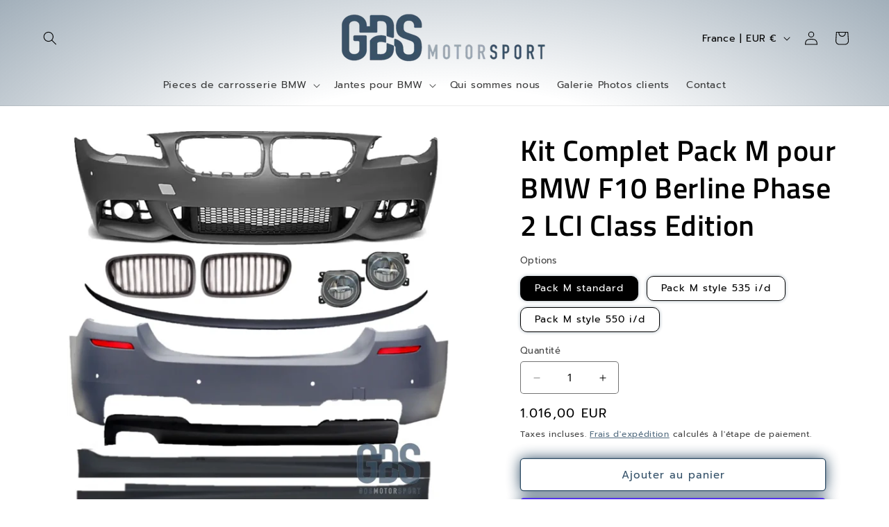

--- FILE ---
content_type: text/javascript; charset=utf-8
request_url: https://www.gdsmotorsport.fr/products/kit-complet-pack-m-pour-bmw-f10-berline-phase-2-lci-class-edition.js
body_size: 3485
content:
{"id":6580307918945,"title":"Kit Complet Pack M pour BMW F10 Berline Phase 2 LCI Class Edition","handle":"kit-complet-pack-m-pour-bmw-f10-berline-phase-2-lci-class-edition","description":"\u003ch2\u003ekit carrosserie pour BMW série F10 Berline LCI Pack M\u003c\/h2\u003e\n\u003ch3\u003eOffrez vous le plaisir de donner une image plus sportive a votre BMW serie 5 avec ce Pack Mortorsport !\u003c\/h3\u003e\n\u003cp\u003e\u003cspan id=\"p0\"\u003eCe pack réuni l'essentielle pour apporter un aspect plus dynamique et sportif\u003cspan\u003e \u003c\/span\u003e! \u003c\/span\u003e\u003c\/p\u003e\n\u003cp\u003eOn vous présente le Kit complet\u003cstrong\u003e\u003cspan\u003e \u003c\/span\u003eClass EDITION\u003cspan\u003e \u003c\/span\u003e!\u003c\/strong\u003e\u003c\/p\u003e\n\u003ch3\u003eLe pack M pour BMW F10 est composé des pièces suivantes:\u003c\/h3\u003e\n\u003cul\u003e\n\u003cli\u003ePare choc avant look Pack M phase 2\u003c\/li\u003e\n\u003cli\u003ePare choc arrière Look Pack M\u003c\/li\u003e\n\u003cli\u003eBas de caisses Look Pack M\u003c\/li\u003e\n\u003cli\u003eGrilles de calandre simple lame Noir mate\u003c\/li\u003e\n\u003cli\u003eBecquet de coffre Pack M\u003c\/li\u003e\n\u003cli\u003eAntibrouillards cristal Blanc LED Pack M LCI\u003c\/li\u003e\n\u003c\/ul\u003e\n\u003cp\u003eEn Option :\u003c\/p\u003e\n\u003cul\u003e\n\u003cli\u003eDiffuseur pare choc arrière\u003cspan\u003e \u003c\/span\u003epour 535 I \/ D\u003c\/li\u003e\n\u003cli\u003eDiffuseur pare choc arrière\u003cspan\u003e \u003c\/span\u003epour 550 I \/ D\u003c\/li\u003e\n\u003c\/ul\u003e\n\u003cul\u003e\u003c\/ul\u003e\n\u003ch3 style=\"text-align: center;\"\u003e Le Pack M vu en détail :\u003c\/h3\u003e\n\u003ch4 style=\"text-align: center;\"\u003ePare choc avant look Pack M phase 2\u003c\/h4\u003e\n\u003cdiv style=\"text-align: center;\"\u003e\u003cimg src=\"https:\/\/cdn.shopify.com\/s\/files\/1\/0007\/4045\/8553\/t\/6\/assets\/4-2.jpg\" alt=\"Kit complet Pack M pour Bmw F10 Berline Phase 2 Lci Class Edition\" data-original=\"https:\/\/cdn.shopify.com\/s\/files\/1\/0007\/4045\/8553\/files\/4_2_480x480.png?v=1621089663\"\u003e\u003c\/div\u003e\n\u003cdiv style=\"text-align: left;\"\u003e\n\u003cul\u003e\n\u003cli\u003e\n\u003cstrong\u003ePare choc avant Pack M\u003c\/strong\u003e pour BMW F10 Berline de 2013 à 2017\u003c\/li\u003e\n\u003cli\u003eCompatible avec\u003cspan\u003e \u003c\/span\u003e\u003cstrong\u003eBMW F10 phase 2\u003c\/strong\u003e\u003cspan\u003e \u003c\/span\u003ede 2013 à 2017\u003c\/li\u003e\n\u003cli\u003eFabrication de\u003cspan\u003e \u003c\/span\u003e\u003cstrong\u003ehaute qualité en plastique ABS\u003c\/strong\u003e\u003cspan\u003e \u003c\/span\u003ecomme les originaux\u003c\/li\u003e\n\u003cli\u003eAjustement parfait et fixation aux points d'origine sans modifications\u003c\/li\u003e\n\u003cli\u003eAccessoires de montage et grilles inferieures inclus\u003c\/li\u003e\n\u003cli\u003eEquipment :\u003cb\u003e\u003cspan\u003e \u003c\/span\u003eradar de stationnement (PDC) et lave phares (SRA)\u003c\/b\u003e\n\u003c\/li\u003e\n\u003c\/ul\u003e\n\u003c\/div\u003e\n\u003ch4 style=\"text-align: center;\"\u003ePare choc arrière Look Pack M\u003c\/h4\u003e\n\u003cp style=\"text-align: center;\"\u003e \u003cimg alt=\"Kit complet Pack M pour Bmw F10 Berline Phase 2 Lci Class Edition\" src=\"https:\/\/cdn.shopify.com\/s\/files\/1\/0007\/4045\/8553\/files\/1_681ad39b-a5cc-4df8-972b-0ef5ea839b2b_480x480.png?v=1621337578\" data-original=\"https:\/\/cdn.shopify.com\/s\/files\/1\/0007\/4045\/8553\/files\/1_681ad39b-a5cc-4df8-972b-0ef5ea839b2b_480x480.png?v=1621337578\" data-mce-fragment=\"1\"\u003e\u003c\/p\u003e\n\u003cp style=\"text-align: center;\"\u003e\u003cimg alt=\"un gros plan d’une voiture\" src=\"https:\/\/cdn.shopify.com\/s\/files\/1\/0007\/4045\/8553\/t\/6\/assets\/diffuseur-double-pour-bmw-f10-f11-look-550-535-pack-m.jpg\" data-ai-alt=\"true\" data-original=\"https:\/\/cdn.shopify.com\/s\/files\/1\/0007\/4045\/8553\/files\/diffuseur-double-pour-bmw-f10-f11-look-550-535-pack-M_480x480.png?v=1621418740\"\u003e\u003c\/p\u003e\n\u003cul\u003e\n\u003cli\u003e\n\u003cstrong\u003ePare choc arrière Pack M\u003c\/strong\u003e pour BMW F10 Berline de 2010 à 2017\u003c\/li\u003e\n\u003cli\u003eCompatible avec\u003cspan\u003e \u003c\/span\u003e\u003cstrong\u003eBMW F10 phase\u003c\/strong\u003e\u003cspan\u003e \u003c\/span\u003e\u003cstrong\u003e1\u003c\/strong\u003e de 2010 à 2013 et\u003cspan\u003e \u003c\/span\u003e\u003cstrong\u003ephase 2 LCI\u003c\/strong\u003e\u003cspan\u003e \u003c\/span\u003ede 2013 a 2017\u003c\/li\u003e\n\u003cli\u003eFabrication de\u003cspan\u003e \u003c\/span\u003e\u003cstrong\u003ehaut qualité en plastique ABS\u003c\/strong\u003e\u003cspan\u003e \u003c\/span\u003ecomme les originaux\u003c\/li\u003e\n\u003cli\u003eAjustement parfait et fixation aux points d'origine sans modifications\u003c\/li\u003e\n\u003cli\u003ePrêt à peindre et kit fixation inclus.\u003c\/li\u003e\n\u003cli\u003eEquipement : radar de stationnement (PDC)\u003c\/li\u003e\n\u003cli\u003e\n\u003cstrong data-mce-fragment=\"1\"\u003eEn option :\u003c\/strong\u003e  Diffuseur\u003cspan data-mce-fragment=\"1\"\u003e \u003c\/span\u003e\u003cspan style=\"text-decoration: underline;\" data-mce-fragment=\"1\"\u003eoriginal sortie gauche\u003c\/span\u003e\u003cspan data-mce-fragment=\"1\"\u003e \u003c\/span\u003e\/ diffuseur double sortie\u003cspan data-mce-fragment=\"1\"\u003e \u003c\/span\u003e\u003cspan style=\"text-decoration: underline;\" data-mce-fragment=\"1\"\u003etype 535\u003c\/span\u003e\u003cspan data-mce-fragment=\"1\"\u003e \u003c\/span\u003e\/ diffuseur double sortie\u003cspan data-mce-fragment=\"1\"\u003e \u003c\/span\u003e\u003cspan style=\"text-decoration: underline;\" data-mce-fragment=\"1\"\u003etype 550\u003c\/span\u003e\n\u003c\/li\u003e\n\u003c\/ul\u003e\n\u003ch4 style=\"text-align: center;\"\u003eBas de caisses Look Pack M\u003cbr\u003e\n\u003c\/h4\u003e\n\u003ch4 style=\"text-align: center;\"\u003e\u003cimg src=\"https:\/\/cdn.shopify.com\/s\/files\/1\/0007\/4045\/8553\/t\/6\/assets\/5-2.jpg\" alt=\"Kit complet Pack M pour Bmw F10 Berline Phase 2 Lci Class Edition\" data-original=\"https:\/\/cdn.shopify.com\/s\/files\/1\/0007\/4045\/8553\/files\/5_2_480x480.png?v=1621337808\"\u003e\u003c\/h4\u003e\n\u003cul\u003e\n\u003cli\u003e\n\u003cstrong\u003eKit de 2 bas de caisse\u003cspan\u003e \u003c\/span\u003elook Pack M\u003c\/strong\u003e ( jupes latérales gauche et droit ) pour BMW F10 Berline\u003c\/li\u003e\n\u003cli\u003eFabrication de haut qualité en plastique ABS comme les originaux\u003c\/li\u003e\n\u003cli\u003e\n\u003cstrong\u003eAjustement parfait\u003c\/strong\u003e\u003cspan\u003e \u003c\/span\u003eet fixation aux points d'origine sans modifications\u003c\/li\u003e\n\u003cli\u003ePrêt à peindre et\u003cspan\u003e \u003c\/span\u003e\u003cspan style=\"text-decoration: underline;\"\u003ekit de fixation inclus\u003c\/span\u003e\n\u003c\/li\u003e\n\u003c\/ul\u003e\n\u003cul\u003e\u003c\/ul\u003e\n\u003cul\u003e\n\u003cul\u003e\n\u003cul\u003e\u003c\/ul\u003e\n\u003c\/ul\u003e\n\u003c\/ul\u003e\n\u003ch4 style=\"text-align: center;\"\u003eGrilles de calandre simple lame Noir mate\u003cbr\u003e\n\u003c\/h4\u003e\n\u003cp style=\"text-align: center;\"\u003e\u003cimg src=\"https:\/\/cdn.shopify.com\/s\/files\/1\/0007\/4045\/8553\/t\/6\/assets\/11-2.jpg\" alt=\"Kit complet Pack M pour Bmw F10 Berline Phase 2 Lci Class Edition\" data-original=\"https:\/\/cdn.shopify.com\/s\/files\/1\/0007\/4045\/8553\/files\/11_2_480x480.png?v=1621338127\"\u003e\u003c\/p\u003e\n\u003cul\u003e\n\u003cli\u003eVersion\u003cspan\u003e \u003c\/span\u003e\u003cstrong\u003esimple lame NOIR Mate\u003c\/strong\u003e\n\u003c\/li\u003e\n\u003cli\u003e\u003cstrong\u003eCalandres type pack M\u003c\/strong\u003e\u003c\/li\u003e\n\u003cli\u003eMontage facile et ajustement comme d'origine sans modifications\u003c\/li\u003e\n\u003cli\u003e\n\u003cstrong\u003eEn plastique ABS\u003c\/strong\u003e\u003cspan\u003e \u003c\/span\u003ede haut qualité résistent\u003c\/li\u003e\n\u003c\/ul\u003e\n\u003cul\u003e\n\u003cul\u003e\n\u003cul\u003e\u003c\/ul\u003e\n\u003c\/ul\u003e\n\u003c\/ul\u003e\n\u003ch4 style=\"text-align: center;\"\u003eBecquet de coffre Pack M\u003c\/h4\u003e\n\u003cp style=\"text-align: center;\"\u003e\u003cimg src=\"https:\/\/cdn.shopify.com\/s\/files\/1\/0007\/4045\/8553\/t\/6\/assets\/9-2.jpg\" alt=\"Kit complet Pack M pour Bmw F10 Berline Phase 2 Lci Class Edition\" data-original=\"https:\/\/cdn.shopify.com\/s\/files\/1\/0007\/4045\/8553\/files\/9_2_480x480.png?v=1621338288\"\u003e\u003c\/p\u003e\n\u003cul\u003e\n\u003cli\u003e\n\u003cstrong\u003eLame de coffre \/ aileron\u003c\/strong\u003e\u003cspan\u003e \u003c\/span\u003eLook sport pour\u003cspan\u003e \u003c\/span\u003e\u003cstrong\u003eBMW série 5 F10\u003c\/strong\u003e\n\u003c\/li\u003e\n\u003cli\u003e\u003cstrong\u003eType BMW Pack M\u003c\/strong\u003e\u003c\/li\u003e\n\u003cli\u003eFabriqué en ABS polyuréthane très résistant\u003c\/li\u003e\n\u003cli\u003eIl est conseillé de fixer à l'aide de colle a pare-brise pour une fixation optimale\u003c\/li\u003e\n\u003cli\u003eDe couleur noir ou a peindre a la couleur de votre carrosserie\u003c\/li\u003e\n\u003c\/ul\u003e\n\u003cp\u003eIl ne vous reste qu'a faire le bon choix et donner un véritable look sportif a votre \u003cstrong\u003eBMW F10 LCI !\u003c\/strong\u003e\u003c\/p\u003e\n\u003cp\u003eNotre équipe réponds a tous vos questions par Email : \u003ca title=\"Contact GDS Motorsport\" href=\"https:\/\/gdsmotorsport.fr\/pages\/contact\" target=\"_blank\"\u003e📧 nous contacter\u003c\/a\u003e\u003c\/p\u003e\n\u003ch4 style=\"text-align: center;\"\u003eLivraison suivie avec nos partenaires\u003cbr\u003e\u003cimg style=\"font-size: 1.4em; display: block; margin-left: auto; margin-right: auto;\" src=\"https:\/\/cdn.shopify.com\/s\/files\/1\/0007\/4045\/8553\/t\/6\/assets\/livraisons.jpg\" alt=\"logo, nom de l’entreprise\" data-ai-alt=\"true\" data-original=\"https:\/\/cdn.shopify.com\/s\/files\/1\/0007\/4045\/8553\/files\/livraisons_480x480.png?v=1649824036\"\u003e\n\u003c\/h4\u003e\n\u003cul\u003e\u003c\/ul\u003e","published_at":"2021-05-19T12:10:31+02:00","created_at":"2021-05-15T15:05:15+02:00","vendor":"GDS Motorsport","type":"Pare Choc kit carrosserie","tags":[],"price":101600,"price_min":101600,"price_max":108500,"available":true,"price_varies":true,"compare_at_price":null,"compare_at_price_min":0,"compare_at_price_max":0,"compare_at_price_varies":false,"variants":[{"id":39368155005025,"title":"Pack M standard","option1":"Pack M standard","option2":null,"option3":null,"sku":"","requires_shipping":true,"taxable":true,"featured_image":{"id":77696175800657,"product_id":6580307918945,"position":7,"created_at":"2025-11-13T01:07:47+01:00","updated_at":"2025-11-13T01:07:47+01:00","alt":"Kit Complet Pack M pour BMW F10 Berline Phase 2 LCI Class Edition - standard - Pare Choc kit carrosserie - GDS Motorsport","width":1000,"height":1000,"src":"https:\/\/cdn.shopify.com\/s\/files\/1\/0007\/4045\/8553\/files\/parking-voiture-pneu-kit-complet-pack-m-bmw-f10-berline-phase-2-lci-class-edition-pare-choc-carrosserie-gds-motorsport-891.webp?v=1762992467","variant_ids":[39368155005025]},"available":true,"name":"Kit Complet Pack M pour BMW F10 Berline Phase 2 LCI Class Edition - Pack M standard","public_title":"Pack M standard","options":["Pack M standard"],"price":101600,"weight":0,"compare_at_price":null,"inventory_management":"shopify","barcode":"","featured_media":{"alt":"Kit Complet Pack M pour BMW F10 Berline Phase 2 LCI Class Edition - standard - Pare Choc kit carrosserie - GDS Motorsport","id":65224365441361,"position":7,"preview_image":{"aspect_ratio":1.0,"height":1000,"width":1000,"src":"https:\/\/cdn.shopify.com\/s\/files\/1\/0007\/4045\/8553\/files\/parking-voiture-pneu-kit-complet-pack-m-bmw-f10-berline-phase-2-lci-class-edition-pare-choc-carrosserie-gds-motorsport-891.webp?v=1762992467"}},"requires_selling_plan":false,"selling_plan_allocations":[]},{"id":39361884651617,"title":"Pack M style 535 i\/d","option1":"Pack M style 535 i\/d","option2":null,"option3":null,"sku":"","requires_shipping":true,"taxable":true,"featured_image":{"id":77696177144145,"product_id":6580307918945,"position":8,"created_at":"2025-11-13T01:07:51+01:00","updated_at":"2025-11-13T01:07:51+01:00","alt":"Kit Complet Pack M pour BMW F10 Berline Phase 2 LCI Class Edition - style 535 i\/d - Pare Choc kit carrosserie - GDS Motorsport","width":1000,"height":1000,"src":"https:\/\/cdn.shopify.com\/s\/files\/1\/0007\/4045\/8553\/files\/eclairage-blanc-capot-kit-complet-pack-m-bmw-f10-berline-phase-2-lci-class-edition-pare-choc-carrosserie-gds-motorsport-632.webp?v=1762992471","variant_ids":[39361884651617]},"available":true,"name":"Kit Complet Pack M pour BMW F10 Berline Phase 2 LCI Class Edition - Pack M style 535 i\/d","public_title":"Pack M style 535 i\/d","options":["Pack M style 535 i\/d"],"price":108000,"weight":0,"compare_at_price":null,"inventory_management":"shopify","barcode":"","featured_media":{"alt":"Kit Complet Pack M pour BMW F10 Berline Phase 2 LCI Class Edition - style 535 i\/d - Pare Choc kit carrosserie - GDS Motorsport","id":65224366063953,"position":8,"preview_image":{"aspect_ratio":1.0,"height":1000,"width":1000,"src":"https:\/\/cdn.shopify.com\/s\/files\/1\/0007\/4045\/8553\/files\/eclairage-blanc-capot-kit-complet-pack-m-bmw-f10-berline-phase-2-lci-class-edition-pare-choc-carrosserie-gds-motorsport-632.webp?v=1762992471"}},"requires_selling_plan":false,"selling_plan_allocations":[]},{"id":39361884618849,"title":"Pack M style 550 i\/d","option1":"Pack M style 550 i\/d","option2":null,"option3":null,"sku":"","requires_shipping":true,"taxable":true,"featured_image":{"id":77696178061649,"product_id":6580307918945,"position":9,"created_at":"2025-11-13T01:07:56+01:00","updated_at":"2025-11-13T01:07:56+01:00","alt":"Kit Complet Pack M pour BMW F10 Berline Phase 2 LCI Class Edition - style 550 i\/d - Pare Choc kit carrosserie - GDS Motorsport","width":1000,"height":1000,"src":"https:\/\/cdn.shopify.com\/s\/files\/1\/0007\/4045\/8553\/files\/eclairage-blanc-capot-kit-complet-pack-m-bmw-f10-berline-phase-2-lci-class-edition-pare-choc-carrosserie-gds-motorsport-569.webp?v=1762992476","variant_ids":[39361884618849]},"available":true,"name":"Kit Complet Pack M pour BMW F10 Berline Phase 2 LCI Class Edition - Pack M style 550 i\/d","public_title":"Pack M style 550 i\/d","options":["Pack M style 550 i\/d"],"price":108500,"weight":0,"compare_at_price":null,"inventory_management":"shopify","barcode":"","featured_media":{"alt":"Kit Complet Pack M pour BMW F10 Berline Phase 2 LCI Class Edition - style 550 i\/d - Pare Choc kit carrosserie - GDS Motorsport","id":65224367145297,"position":9,"preview_image":{"aspect_ratio":1.0,"height":1000,"width":1000,"src":"https:\/\/cdn.shopify.com\/s\/files\/1\/0007\/4045\/8553\/files\/eclairage-blanc-capot-kit-complet-pack-m-bmw-f10-berline-phase-2-lci-class-edition-pare-choc-carrosserie-gds-motorsport-569.webp?v=1762992476"}},"requires_selling_plan":false,"selling_plan_allocations":[]}],"images":["\/\/cdn.shopify.com\/s\/files\/1\/0007\/4045\/8553\/files\/pneu-parking-voiture-kit-complet-pack-m-bmw-f10-berline-phase-2-lci-class-edition-pare-choc-carrosserie-gds-motorsport-757.webp?v=1762992439","\/\/cdn.shopify.com\/s\/files\/1\/0007\/4045\/8553\/files\/pneu-eclairage-vehicule-kit-complet-pack-m-bmw-f10-berline-phase-2-lci-class-edition-pare-choc-carrosserie-gds-381.webp?v=1762992443","\/\/cdn.shopify.com\/s\/files\/1\/0007\/4045\/8553\/files\/pneu-terre-vehicule-kit-complet-pack-m-bmw-f10-berline-phase-2-lci-class-edition-pare-choc-carrosserie-gds-motorsport-174.webp?v=1762992448","\/\/cdn.shopify.com\/s\/files\/1\/0007\/4045\/8553\/files\/pneu-voiture-vehicule-kit-complet-pack-m-bmw-f10-berline-phase-2-lci-class-edition-pare-choc-carrosserie-gds-motorsport-277.webp?v=1762992452","\/\/cdn.shopify.com\/s\/files\/1\/0007\/4045\/8553\/files\/pneu-vehicule-parking-kit-complet-pack-m-bmw-f10-berline-phase-2-lci-class-edition-pare-choc-carrosserie-gds-motorsport-630.webp?v=1762992457","\/\/cdn.shopify.com\/s\/files\/1\/0007\/4045\/8553\/files\/pneu-queue-frein-kit-complet-pack-m-bmw-f10-berline-phase-2-lci-class-edition-pare-choc-carrosserie-gds-motorsport-326.webp?v=1762992462","\/\/cdn.shopify.com\/s\/files\/1\/0007\/4045\/8553\/files\/parking-voiture-pneu-kit-complet-pack-m-bmw-f10-berline-phase-2-lci-class-edition-pare-choc-carrosserie-gds-motorsport-891.webp?v=1762992467","\/\/cdn.shopify.com\/s\/files\/1\/0007\/4045\/8553\/files\/eclairage-blanc-capot-kit-complet-pack-m-bmw-f10-berline-phase-2-lci-class-edition-pare-choc-carrosserie-gds-motorsport-632.webp?v=1762992471","\/\/cdn.shopify.com\/s\/files\/1\/0007\/4045\/8553\/files\/eclairage-blanc-capot-kit-complet-pack-m-bmw-f10-berline-phase-2-lci-class-edition-pare-choc-carrosserie-gds-motorsport-569.webp?v=1762992476"],"featured_image":"\/\/cdn.shopify.com\/s\/files\/1\/0007\/4045\/8553\/files\/pneu-parking-voiture-kit-complet-pack-m-bmw-f10-berline-phase-2-lci-class-edition-pare-choc-carrosserie-gds-motorsport-757.webp?v=1762992439","options":[{"name":"Options","position":1,"values":["Pack M standard","Pack M style 535 i\/d","Pack M style 550 i\/d"]}],"url":"\/products\/kit-complet-pack-m-pour-bmw-f10-berline-phase-2-lci-class-edition","media":[{"alt":"Kit Complet Pack M pour BMW F10 Berline Phase 2 LCI Class Edition - Pare Choc kit carrosserie - GDS Motorsport","id":65224358003025,"position":1,"preview_image":{"aspect_ratio":1.0,"height":1000,"width":1000,"src":"https:\/\/cdn.shopify.com\/s\/files\/1\/0007\/4045\/8553\/files\/pneu-parking-voiture-kit-complet-pack-m-bmw-f10-berline-phase-2-lci-class-edition-pare-choc-carrosserie-gds-motorsport-757.webp?v=1762992439"},"aspect_ratio":1.0,"height":1000,"media_type":"image","src":"https:\/\/cdn.shopify.com\/s\/files\/1\/0007\/4045\/8553\/files\/pneu-parking-voiture-kit-complet-pack-m-bmw-f10-berline-phase-2-lci-class-edition-pare-choc-carrosserie-gds-motorsport-757.webp?v=1762992439","width":1000},{"alt":"Kit Complet Pack M pour BMW F10 Berline Phase 2 LCI Class Edition - Pare Choc kit carrosserie - GDS Motorsport","id":65224359641425,"position":2,"preview_image":{"aspect_ratio":1.0,"height":1000,"width":1000,"src":"https:\/\/cdn.shopify.com\/s\/files\/1\/0007\/4045\/8553\/files\/pneu-eclairage-vehicule-kit-complet-pack-m-bmw-f10-berline-phase-2-lci-class-edition-pare-choc-carrosserie-gds-381.webp?v=1762992443"},"aspect_ratio":1.0,"height":1000,"media_type":"image","src":"https:\/\/cdn.shopify.com\/s\/files\/1\/0007\/4045\/8553\/files\/pneu-eclairage-vehicule-kit-complet-pack-m-bmw-f10-berline-phase-2-lci-class-edition-pare-choc-carrosserie-gds-381.webp?v=1762992443","width":1000},{"alt":"Kit Complet Pack M pour BMW F10 Berline Phase 2 LCI Class Edition - Pare Choc kit carrosserie - GDS Motorsport","id":65224361017681,"position":3,"preview_image":{"aspect_ratio":1.0,"height":1000,"width":1000,"src":"https:\/\/cdn.shopify.com\/s\/files\/1\/0007\/4045\/8553\/files\/pneu-terre-vehicule-kit-complet-pack-m-bmw-f10-berline-phase-2-lci-class-edition-pare-choc-carrosserie-gds-motorsport-174.webp?v=1762992448"},"aspect_ratio":1.0,"height":1000,"media_type":"image","src":"https:\/\/cdn.shopify.com\/s\/files\/1\/0007\/4045\/8553\/files\/pneu-terre-vehicule-kit-complet-pack-m-bmw-f10-berline-phase-2-lci-class-edition-pare-choc-carrosserie-gds-motorsport-174.webp?v=1762992448","width":1000},{"alt":"Kit Complet Pack M pour BMW F10 Berline Phase 2 LCI Class Edition - Pare Choc kit carrosserie - GDS Motorsport","id":65224362033489,"position":4,"preview_image":{"aspect_ratio":1.0,"height":1000,"width":1000,"src":"https:\/\/cdn.shopify.com\/s\/files\/1\/0007\/4045\/8553\/files\/pneu-voiture-vehicule-kit-complet-pack-m-bmw-f10-berline-phase-2-lci-class-edition-pare-choc-carrosserie-gds-motorsport-277.webp?v=1762992452"},"aspect_ratio":1.0,"height":1000,"media_type":"image","src":"https:\/\/cdn.shopify.com\/s\/files\/1\/0007\/4045\/8553\/files\/pneu-voiture-vehicule-kit-complet-pack-m-bmw-f10-berline-phase-2-lci-class-edition-pare-choc-carrosserie-gds-motorsport-277.webp?v=1762992452","width":1000},{"alt":"Kit Complet Pack M pour BMW F10 Berline Phase 2 LCI Class Edition - Pare Choc kit carrosserie - GDS Motorsport","id":65224363671889,"position":5,"preview_image":{"aspect_ratio":1.0,"height":1000,"width":1000,"src":"https:\/\/cdn.shopify.com\/s\/files\/1\/0007\/4045\/8553\/files\/pneu-vehicule-parking-kit-complet-pack-m-bmw-f10-berline-phase-2-lci-class-edition-pare-choc-carrosserie-gds-motorsport-630.webp?v=1762992457"},"aspect_ratio":1.0,"height":1000,"media_type":"image","src":"https:\/\/cdn.shopify.com\/s\/files\/1\/0007\/4045\/8553\/files\/pneu-vehicule-parking-kit-complet-pack-m-bmw-f10-berline-phase-2-lci-class-edition-pare-choc-carrosserie-gds-motorsport-630.webp?v=1762992457","width":1000},{"alt":"Kit Complet Pack M pour BMW F10 Berline Phase 2 LCI Class Edition - Pare Choc kit carrosserie - GDS Motorsport","id":65224364130641,"position":6,"preview_image":{"aspect_ratio":1.0,"height":1000,"width":1000,"src":"https:\/\/cdn.shopify.com\/s\/files\/1\/0007\/4045\/8553\/files\/pneu-queue-frein-kit-complet-pack-m-bmw-f10-berline-phase-2-lci-class-edition-pare-choc-carrosserie-gds-motorsport-326.webp?v=1762992462"},"aspect_ratio":1.0,"height":1000,"media_type":"image","src":"https:\/\/cdn.shopify.com\/s\/files\/1\/0007\/4045\/8553\/files\/pneu-queue-frein-kit-complet-pack-m-bmw-f10-berline-phase-2-lci-class-edition-pare-choc-carrosserie-gds-motorsport-326.webp?v=1762992462","width":1000},{"alt":"Kit Complet Pack M pour BMW F10 Berline Phase 2 LCI Class Edition - standard - Pare Choc kit carrosserie - GDS Motorsport","id":65224365441361,"position":7,"preview_image":{"aspect_ratio":1.0,"height":1000,"width":1000,"src":"https:\/\/cdn.shopify.com\/s\/files\/1\/0007\/4045\/8553\/files\/parking-voiture-pneu-kit-complet-pack-m-bmw-f10-berline-phase-2-lci-class-edition-pare-choc-carrosserie-gds-motorsport-891.webp?v=1762992467"},"aspect_ratio":1.0,"height":1000,"media_type":"image","src":"https:\/\/cdn.shopify.com\/s\/files\/1\/0007\/4045\/8553\/files\/parking-voiture-pneu-kit-complet-pack-m-bmw-f10-berline-phase-2-lci-class-edition-pare-choc-carrosserie-gds-motorsport-891.webp?v=1762992467","width":1000},{"alt":"Kit Complet Pack M pour BMW F10 Berline Phase 2 LCI Class Edition - style 535 i\/d - Pare Choc kit carrosserie - GDS Motorsport","id":65224366063953,"position":8,"preview_image":{"aspect_ratio":1.0,"height":1000,"width":1000,"src":"https:\/\/cdn.shopify.com\/s\/files\/1\/0007\/4045\/8553\/files\/eclairage-blanc-capot-kit-complet-pack-m-bmw-f10-berline-phase-2-lci-class-edition-pare-choc-carrosserie-gds-motorsport-632.webp?v=1762992471"},"aspect_ratio":1.0,"height":1000,"media_type":"image","src":"https:\/\/cdn.shopify.com\/s\/files\/1\/0007\/4045\/8553\/files\/eclairage-blanc-capot-kit-complet-pack-m-bmw-f10-berline-phase-2-lci-class-edition-pare-choc-carrosserie-gds-motorsport-632.webp?v=1762992471","width":1000},{"alt":"Kit Complet Pack M pour BMW F10 Berline Phase 2 LCI Class Edition - style 550 i\/d - Pare Choc kit carrosserie - GDS Motorsport","id":65224367145297,"position":9,"preview_image":{"aspect_ratio":1.0,"height":1000,"width":1000,"src":"https:\/\/cdn.shopify.com\/s\/files\/1\/0007\/4045\/8553\/files\/eclairage-blanc-capot-kit-complet-pack-m-bmw-f10-berline-phase-2-lci-class-edition-pare-choc-carrosserie-gds-motorsport-569.webp?v=1762992476"},"aspect_ratio":1.0,"height":1000,"media_type":"image","src":"https:\/\/cdn.shopify.com\/s\/files\/1\/0007\/4045\/8553\/files\/eclairage-blanc-capot-kit-complet-pack-m-bmw-f10-berline-phase-2-lci-class-edition-pare-choc-carrosserie-gds-motorsport-569.webp?v=1762992476","width":1000}],"requires_selling_plan":false,"selling_plan_groups":[]}

--- FILE ---
content_type: text/javascript; charset=utf-8
request_url: https://www.gdsmotorsport.fr/web-pixels@fcfee988w5aeb613cpc8e4bc33m6693e112/web-pixel-2021392721@94b80d6b5f8a2309cad897219cb9737f/sandbox/worker.modern.js
body_size: -684
content:
importScripts('https://www.gdsmotorsport.fr/cdn/wpm/sfcfee988w5aeb613cpc8e4bc33m6693e112m.js');
globalThis.shopify = self.webPixelsManager.createShopifyExtend('2021392721', 'APP');
importScripts('/web-pixels/strict/app/web-pixel-2021392721@94b80d6b5f8a2309cad897219cb9737f.js');
